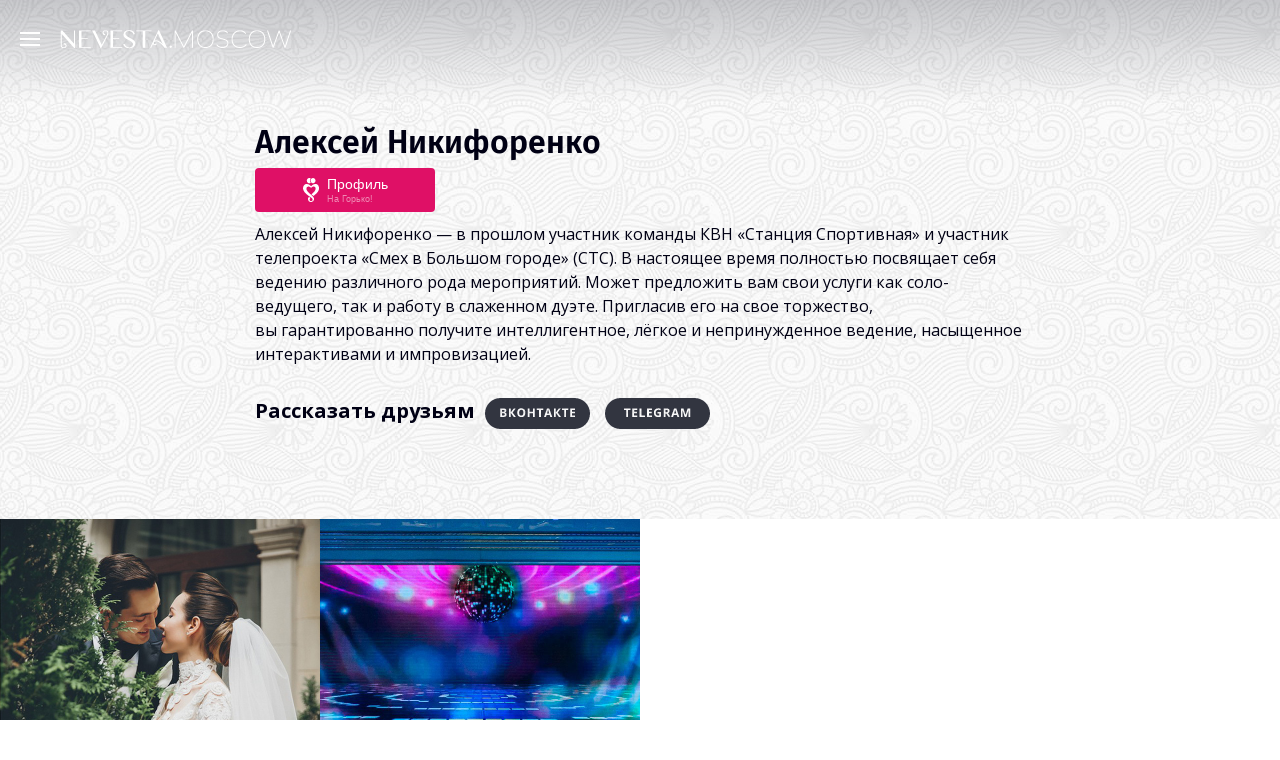

--- FILE ---
content_type: text/html; charset=UTF-8
request_url: https://nevesta.moscow/category/%D0%BC%D0%BE%D1%81%D0%BA%D0%B2%D0%B0/Aleksejj-Nikiforenko/
body_size: 9070
content:

<!DOCTYPE html>
<html lang="ru-RU">
<head>
	<META HTTP-EQUIV="Content-Type" CONTENT="text/html; CHARSET=UTF-8">
    <meta http-equiv="X-UA-Compatible" content="IE=edge">
    <meta name="viewport" content="width=device-width, user-scalable=no">
	<meta property="og:type" content="website" />
	<meta property="og:url" content="https://nevesta.moscow/category/%D0%BC%D0%BE%D1%81%D0%BA%D0%B2%D0%B0/Aleksejj-Nikiforenko/" />
    <meta property="og:title" content="Алексей Никифоренко  Карточки вендоров  " />
    <meta name="referrer" content="no-referrer-when-downgrade" />
	<meta name="p:domain_verify" content="0e59b273b9c331c3d43bda3e36a9c763"/>
    		<meta property="og:description" content="Свадебный ведущий Алексей Никифоренко — знакомство с вендором. Статьи, портфолио, контактные данные." />
		<meta property="og:image" content="https://nevesta.moscow/wp-content/uploads/2015/01/1E0A5371.jpg" />
	<meta property="vk:image" content="https://nevesta.moscow/wp-content/uploads/2015/01/1E0A5371.jpg" />
	<meta property="og:site_name" content="NEVESTA.MOSCOW" />
    <title>Алексей Никифоренко — свадебный ведущий в Москве</title>
	<meta name="description" content="Свадебный ведущий Алексей Никифоренко — знакомство с вендором. Статьи, портфолио, контактные данные." />		<link rel="icon" href="https://nevesta.moscow/wp-content/themes/wikwed/img/favicon.gif" sizes="16x16 32x32" type="image/gif"/>
	<link rel="apple-touch-icon" href="https://nevesta.moscow/wp-content/themes/wikwed/img/favicon.gif" />
	<link href='https://fonts.googleapis.com/css?family=Open+Sans:300italic,400italic,600italic,700italic,300,400,600,700|PT+Sans:regular,italic,bold,bolditalic&subset=latin,cyrillic-ext' rel='stylesheet' type='text/css'>
	<link rel="stylesheet" href="//code.cdn.mozilla.net/fonts/fira.css">
 	<link rel="stylesheet" href="https://nevesta.moscow/wp-content/themes/wikwed/css/css.min.css?1499077062">
	<script src="https://player.vimeo.com/api/player.js"></script>
	<script src="https://nevesta.moscow/wp-content/themes/wikwed/static-pages/js/common.js?1499077062"></script>
	<!-- test-1 -->
    <!--[if lt IE 9]>
    <script src="https://nevesta.moscow/wp-content/themes/wikwed/js/fallback/html5shiv.js"></script>
    <script src="https://nevesta.moscow/wp-content/themes/wikwed/js/fallback/respond.min.js"></script>
    <script src="https://nevesta.moscow/wp-content/themes/wikwed/js/fallback/es5-shim.min.js"></script>
    <![endif]-->
    <script src="https://nevesta.moscow/wp-content/themes/wikwed/static/js/libs/modernizr.js"></script>
		<script type="text/javascript">
		var ajaxurl = 'https://nevesta.moscow/wp-admin/admin-ajax.php';
	</script>
	<link rel='dns-prefetch' href='//s.w.org' />
<link rel="alternate" type="application/rss+xml" title="NEVESTA.MOSCOW &raquo; Лента элемента Алексей Никифоренко таксономии Карточка вендора" href="" />
		<script type="text/javascript">
			window._wpemojiSettings = {"baseUrl":"https:\/\/s.w.org\/images\/core\/emoji\/12.0.0-1\/72x72\/","ext":".png","svgUrl":"https:\/\/s.w.org\/images\/core\/emoji\/12.0.0-1\/svg\/","svgExt":".svg","source":{"concatemoji":"https:\/\/nevesta.moscow\/wp-includes\/js\/wp-emoji-release.min.js?ver=5.3.2"}};
			!function(e,a,t){var r,n,o,i,p=a.createElement("canvas"),s=p.getContext&&p.getContext("2d");function c(e,t){var a=String.fromCharCode;s.clearRect(0,0,p.width,p.height),s.fillText(a.apply(this,e),0,0);var r=p.toDataURL();return s.clearRect(0,0,p.width,p.height),s.fillText(a.apply(this,t),0,0),r===p.toDataURL()}function l(e){if(!s||!s.fillText)return!1;switch(s.textBaseline="top",s.font="600 32px Arial",e){case"flag":return!c([127987,65039,8205,9895,65039],[127987,65039,8203,9895,65039])&&(!c([55356,56826,55356,56819],[55356,56826,8203,55356,56819])&&!c([55356,57332,56128,56423,56128,56418,56128,56421,56128,56430,56128,56423,56128,56447],[55356,57332,8203,56128,56423,8203,56128,56418,8203,56128,56421,8203,56128,56430,8203,56128,56423,8203,56128,56447]));case"emoji":return!c([55357,56424,55356,57342,8205,55358,56605,8205,55357,56424,55356,57340],[55357,56424,55356,57342,8203,55358,56605,8203,55357,56424,55356,57340])}return!1}function d(e){var t=a.createElement("script");t.src=e,t.defer=t.type="text/javascript",a.getElementsByTagName("head")[0].appendChild(t)}for(i=Array("flag","emoji"),t.supports={everything:!0,everythingExceptFlag:!0},o=0;o<i.length;o++)t.supports[i[o]]=l(i[o]),t.supports.everything=t.supports.everything&&t.supports[i[o]],"flag"!==i[o]&&(t.supports.everythingExceptFlag=t.supports.everythingExceptFlag&&t.supports[i[o]]);t.supports.everythingExceptFlag=t.supports.everythingExceptFlag&&!t.supports.flag,t.DOMReady=!1,t.readyCallback=function(){t.DOMReady=!0},t.supports.everything||(n=function(){t.readyCallback()},a.addEventListener?(a.addEventListener("DOMContentLoaded",n,!1),e.addEventListener("load",n,!1)):(e.attachEvent("onload",n),a.attachEvent("onreadystatechange",function(){"complete"===a.readyState&&t.readyCallback()})),(r=t.source||{}).concatemoji?d(r.concatemoji):r.wpemoji&&r.twemoji&&(d(r.twemoji),d(r.wpemoji)))}(window,document,window._wpemojiSettings);
		</script>
		<style type="text/css">
img.wp-smiley,
img.emoji {
	display: inline !important;
	border: none !important;
	box-shadow: none !important;
	height: 1em !important;
	width: 1em !important;
	margin: 0 .07em !important;
	vertical-align: -0.1em !important;
	background: none !important;
	padding: 0 !important;
}
</style>
	<link rel='stylesheet' id='style_main-css'  href='https://nevesta.moscow/wp-content/plugins/wp-gif-player/style.css?ver=1570803162' type='text/css' media='all' />
<link rel='stylesheet' id='fcb-main-css-css'  href='https://nevesta.moscow/wp-content/plugins/formcraft-form-builder/assets/css/form.main.css?ver=1.0.7' type='text/css' media='all' />
<link rel='stylesheet' id='fcb-common-css-css'  href='https://nevesta.moscow/wp-content/plugins/formcraft-form-builder/assets/css/common-elements.css?ver=1.0.7' type='text/css' media='all' />
<link rel='stylesheet' id='fcb-fontello-css-css'  href='https://nevesta.moscow/wp-content/plugins/formcraft-form-builder/assets/fontello/css/fcb.css?ver=1.0.7' type='text/css' media='all' />
<link rel='stylesheet' id='fcb-fontello-animation-css-css'  href='https://nevesta.moscow/wp-content/plugins/formcraft-form-builder/assets/fontello/css/animation.css?ver=1.0.7' type='text/css' media='all' />
<link rel='stylesheet' id='animate-css'  href='https://nevesta.moscow/wp-content/plugins/wp-quiz/assets/frontend/css/animate.css?ver=3.6.0' type='text/css' media='all' />
<link rel='stylesheet' id='wp-quiz-css'  href='https://nevesta.moscow/wp-content/plugins/wp-quiz/assets/frontend/css/wp-quiz.css?ver=2.0.1' type='text/css' media='all' />
<script type='text/javascript' src='https://nevesta.moscow/wp-includes/js/jquery/jquery.js?ver=1.12.4-wp'></script>
<link rel='https://api.w.org/' href='https://nevesta.moscow/wp-json/' />
<link rel="EditURI" type="application/rsd+xml" title="RSD" href="https://nevesta.moscow/xmlrpc.php?rsd" />
<link rel="wlwmanifest" type="application/wlwmanifest+xml" href="https://nevesta.moscow/wp-includes/wlwmanifest.xml" /> 
<meta name="generator" content="WordPress 5.3.2" />
<meta property = "fb: pages" content = "585856468181115" /><link rel="icon" href="https://nevesta.moscow/wp-content/uploads/2019/10/favicon.gif" sizes="32x32" />
<link rel="icon" href="https://nevesta.moscow/wp-content/uploads/2019/10/favicon.gif" sizes="192x192" />
<link rel="apple-touch-icon-precomposed" href="https://nevesta.moscow/wp-content/uploads/2019/10/favicon.gif" />
<meta name="msapplication-TileImage" content="https://nevesta.moscow/wp-content/uploads/2019/10/favicon.gif" />
</head>
<body class="archive tax-vendor_card term-Aleksejj-Nikiforenko term-54544">
<div class="b-page">
    <header class="b-header b-header--index">
        <div class="nav_container">
	        <div class="b-header-menu-link">
		        <button class="c-hamburger c-hamburger--htx">
			        <span>toggle menu</span>
		        </button>
	        </div>
	        <div class="back-to-mobile-menu"><img src="/wp-content/themes/wikwed/img/arrow-back.svg" alt=""/><span>в меню</span></div>
	        <div class="b-header__logo">
		        <a class="icon-logo" href="https://nevesta.moscow/"></a>
	        </div>
	        <!-- /.navigation -->
        </div>
    </header>
	<!-- main menu -->
<div class="b-header__nav-container clearfix">
	<nav class="b-header__nav">
		<ul class="main-menu">
											<li id="menu__item-48" class="menu__item menu__item-type-taxonomy menu__item-object-category menu__item-48">
											<ul class="sub-menu-main">
																															
																											
									<li><a class="" href="https://nevesta.moscow/category/PRO-%d0%bf%d1%80%d0%be%d1%84%d0%b5%d1%81%d1%81%d0%b8%d0%be%d0%bd%d0%b0%d0%bb%d0%be%d0%b2/">PRO профессионалов</a></li>
																
																															
																											
									<li><a class="" href="https://nevesta.moscow/category/%d0%9f%d0%be%d0%b4%d0%b3%d0%be%d1%82%d0%be%d0%b2%d0%ba%d0%b0-%d0%ba-%d1%81%d0%b2%d0%b0%d0%b4%d1%8c%d0%b1%d0%b5/">Подготовка к свадьбе</a></li>
																
																															
																											
									<li><a class="" href="https://nevesta.moscow/category/Image/">Образ и стиль</a></li>
																
																															
																											
									<li><a class="" href="https://nevesta.moscow/category/%d0%a0%d0%b5%d0%b0%d0%bb%d1%8c%d0%bd%d1%8b%d0%b5-%d1%81%d0%b2%d0%b0%d0%b4%d1%8c%d0%b1%d1%8b/">Реальные свадьбы</a></li>
																
																															
																											
									<li><a class="" href="https://nevesta.moscow/category/map/">Точка на карте</a></li>
																
																															
																															
																															
																															
													</ul>
									</li>
						<li id="menu__item-vendor_cards_archive" class="menu__item menu__item-type-taxonomy menu__item-object-category current-menu__item menu__item-vendor_cards_archive">
								<a class="menu__link sm-open"  href="https://nevesta.moscow/category/москва/"><span>★ Профессионалы Москвы</span>
					<i class="menu__link-arrow"></i>
				</a>

				<ul class="sub-menu-main sub-menu-main_top50" style="display: block;">
					<li><a class="_active" href="https://nevesta.moscow/top50/">TOP 50</a></li>
				</ul>

									<ul class="sub-menu-main sub-menu-main_top_10" style="display: block;">
													<li><a class="" href="https://nevesta.moscow/specialization/agency/">Свадебные агентства</a></li>
													<li><a class="" href="https://nevesta.moscow/specialization/master/">Ведущие</a></li>
													<li><a class="" href="https://nevesta.moscow/specialization/photographer/">Фотографы</a></li>
													<li><a class="" href="https://nevesta.moscow/specialization/videographer/">Видеографы</a></li>
													<li><a class="" href="https://nevesta.moscow/specialization/banquet/">Банкетные площадки</a></li>
													<li><a class="" href="https://nevesta.moscow/specialization/Show/">Шоу-программа</a></li>
													<li><a class="" href="https://nevesta.moscow/specialization/decor/">Студии декора</a></li>
													<li><a class="" href="https://nevesta.moscow/specialization/salon/">Свадебные салоны</a></li>
													<li><a class="" href="https://nevesta.moscow/specialization/stilist/">Стилисты</a></li>
													<li><a class="" href="https://nevesta.moscow/specialization/%d0%ae%d0%b2%d0%b5%d0%bb%d0%b8%d1%80%d0%bd%d1%8b%d0%b5-%d0%b8%d0%b7%d0%b4%d0%b5%d0%bb%d0%b8%d1%8f/">Ювелирные изделия</a></li>
													<li><a class="" href="https://nevesta.moscow/specialization/confectioner/">Кондитеры</a></li>
													<li><a class="" href="https://nevesta.moscow/specialization/Wedding-printing/">Свадебная полиграфия</a></li>
													<li><a class="" href="https://nevesta.moscow/specialization/Catering/">Кейтеринг</a></li>
											</ul>
							</li>
											<li id="menu__item-664" class="menu__item menu__item-type-taxonomy menu__item-object-category menu__item-664">
					<a class="menu__link  sm-open _specprojects" href="/category/specialprojects/"><svg width="18" height="14" viewBox="0 0 18 14" fill="none" xmlns="http://www.w3.org/2000/svg">
<path d="M2.94393 0.948543L4.8785 5.55085H0L2.94393 0.948543ZM11.8598 6.30532L9 13.2465L6.14019 6.30532H11.8598ZM6.2243 5.55085L9.08411 0.873096L11.8598 5.55085H6.2243ZM9.75701 0.42041H14.3832L12.3645 4.87182L9.75701 0.42041ZM5.5514 5.02271L3.61682 0.42041H8.3271L5.5514 5.02271ZM5.21495 6.30532L7.99065 12.9447L0.336449 6.30532H5.21495ZM12.785 6.30532H17.6635L10.0093 12.8693L12.785 6.30532ZM13.0374 5.55085L15.0561 0.948543L18 5.55085H13.0374Z" fill="#FCDD76"/>
</svg><span> Спецпроекты</span>
						<i class="menu__link-arrow"></i>
					</a>
											<ul class="sub-menu-main" style="display: block;">
																															
																											
									<li><a class="" href="https://nevesta.moscow/category/wedding_in_spb/">Свадьба в Питере</a></li>
																
													</ul>
									</li>
					</ul>
			<div class="soc-networks clearfix">
			<ul class="soc-networks__wrap">
				<!-- <li><a class="soc-networks__insta" href="https://instagram.com/nevesta.moscow/" target="_blank"><img src="/wp-content/themes/wikwed/img/insta.svg" alt=""/></a></li> -->
				<!-- <li><a class="soc-networks__fb" href="https://www.facebook.com/nevesta.moscow" target="_blank"><img src="/wp-content/themes/wikwed/img/fb.svg" alt=""/></a></li> -->
					<li><a class="soc-networks__vk" href="https://vk.com/nevesta.moscow" target="_blank"><img src="/wp-content/themes/wikwed/img/vk.svg" alt=""/></a></li>
									
			</ul>
		</div>
		<a class="about-project" href="#">О проекте</a>
	</nav>
	<div class="b-header__menu-info">
			<noindex><script type="text/javascript" src="/wp-content/themes/wikwed/js/site_info.js"></script></noindex>	
			<div class="menu-copyright__callback">
				<p>Реклама в проекте:</p>
				<svg width="13" height="10" viewBox="0 0 13 10" fill="none" xmlns="http://www.w3.org/2000/svg">
<path fill-rule="evenodd" clip-rule="evenodd" d="M1.56236 0.45459H10.9374C11.5538 0.45459 12.0534 0.963357 12.0534 1.59095V8.40913C12.0534 9.03673 11.5538 9.5455 10.9374 9.5455H1.56236C0.945971 9.5455 0.446289 9.03673 0.446289 8.40913V1.59095C0.446289 0.963357 0.945971 0.45459 1.56236 0.45459ZM2.54235 1.88049C2.32586 1.70905 2.01139 1.74557 1.83996 1.96205C1.66852 2.17853 1.70504 2.493 1.92152 2.66444L5.93938 5.84625C6.12126 5.99029 6.37832 5.99029 6.5602 5.84625L10.5781 2.66444C10.7945 2.493 10.8311 2.17853 10.6596 1.96205C10.4882 1.74557 10.1737 1.70905 9.95724 1.88049L6.24979 4.81648L2.54235 1.88049Z" fill="white"/>
</svg> <a href="mailto:hello@nevesta.moscow">hello@nevesta.moscow</a>
&nbsp;&nbsp;&nbsp;
<!--svg width="14" height="14" viewBox="0 0 14 14" fill="none" xmlns="http://www.w3.org/2000/svg">
<path opacity="0.3" d="M13.2587 10.2797V12.2797C13.2595 12.4654 13.2215 12.6492 13.1471 12.8193C13.0727 12.9894 12.9636 13.1421 12.8268 13.2676C12.69 13.3932 12.5285 13.4887 12.3526 13.5482C12.1767 13.6077 11.9903 13.6298 11.8054 13.6131C9.75397 13.3902 7.78341 12.6892 6.05208 11.5664C4.4413 10.5428 3.07564 9.17719 2.05208 7.56641C0.925397 5.82721 0.22424 3.84707 0.00541114 1.78641C-0.0112485 1.60205 0.0106611 1.41625 0.0697447 1.24082C0.128828 1.0654 0.223792 0.904199 0.348588 0.767487C0.473385 0.630774 0.625281 0.521545 0.794605 0.446754C0.963929 0.371962 1.14697 0.333247 1.33208 0.333072H3.33208C3.65562 0.329888 3.96927 0.444458 4.21459 0.655428C4.4599 0.866397 4.62013 1.15937 4.66541 1.47974C4.74983 2.11978 4.90638 2.74822 5.13208 3.35307C5.22177 3.59169 5.24119 3.85102 5.18802 4.10033C5.13485 4.34964 5.01132 4.57848 4.83208 4.75974L3.98541 5.60641C4.93445 7.27544 6.31638 8.65737 7.98541 9.60641L8.83208 8.75974C9.01334 8.5805 9.24218 8.45697 9.49149 8.4038C9.7408 8.35063 10.0001 8.37004 10.2387 8.45974C10.8436 8.68544 11.472 8.84199 12.1121 8.92641C12.4359 8.97209 12.7317 9.13521 12.9431 9.38474C13.1545 9.63426 13.2669 9.95279 13.2587 10.2797Z" fill="white"/>
</svg> <a href="tel:+74956676576">+7 (495) 667 65 76</a-->
			</div>
		<div class="menu-copyright">
			<div class="menu-copyright__container clearfix">
			<a class="soc-networks__gorko" href="//gorko.ru/" target="_blank"><span>Проект <i>Горько!</i></span></a>
				<p class="menu-copyright-text">
					&copy;&nbsp;2015&nbsp;-&nbsp;2026. Любое копирование и распространение материалов разрешается только с разрешения владельца журнала.
				</p>
				<div class="menu-copyright-icon"><img src="/wp-content/themes/wikwed/img/adult.svg" alt=""/></div>
			</div>
		</div>
	</div>
	<div class="b-header__menu-info-mobile">
		<h2 class="menu-info-title">О проекте NEVESTA.MOSCOW</h2>
		<p class="menu-info-text">
			Онлайн-журнал NEVESTA.MOSCOW — это полезные советы для невест, мнения профессионалов, самые яркие свадебные проекты и звёздные интервью. Мы рассказываем о последних тенденциях мировой свадебной индустрии и вдохновляем на создание продуманного и красивого торжества.
		</p>
		<div class="menu-copyright__callback">
				<p>Реклама в проекте:</p>
				<svg width="13" height="10" viewBox="0 0 13 10" fill="none" xmlns="http://www.w3.org/2000/svg">
<path fill-rule="evenodd" clip-rule="evenodd" d="M1.56236 0.45459H10.9374C11.5538 0.45459 12.0534 0.963357 12.0534 1.59095V8.40913C12.0534 9.03673 11.5538 9.5455 10.9374 9.5455H1.56236C0.945971 9.5455 0.446289 9.03673 0.446289 8.40913V1.59095C0.446289 0.963357 0.945971 0.45459 1.56236 0.45459ZM2.54235 1.88049C2.32586 1.70905 2.01139 1.74557 1.83996 1.96205C1.66852 2.17853 1.70504 2.493 1.92152 2.66444L5.93938 5.84625C6.12126 5.99029 6.37832 5.99029 6.5602 5.84625L10.5781 2.66444C10.7945 2.493 10.8311 2.17853 10.6596 1.96205C10.4882 1.74557 10.1737 1.70905 9.95724 1.88049L6.24979 4.81648L2.54235 1.88049Z" fill="white"/>
</svg> <a href="mailto:hello@nevesta.moscow">hello@nevesta.moscow</a>
<br>
<!--svg width="14" height="14" viewBox="0 0 14 14" fill="none" xmlns="http://www.w3.org/2000/svg">
<path opacity="1" d="M13.2587 10.2797V12.2797C13.2595 12.4654 13.2215 12.6492 13.1471 12.8193C13.0727 12.9894 12.9636 13.1421 12.8268 13.2676C12.69 13.3932 12.5285 13.4887 12.3526 13.5482C12.1767 13.6077 11.9903 13.6298 11.8054 13.6131C9.75397 13.3902 7.78341 12.6892 6.05208 11.5664C4.4413 10.5428 3.07564 9.17719 2.05208 7.56641C0.925397 5.82721 0.22424 3.84707 0.00541114 1.78641C-0.0112485 1.60205 0.0106611 1.41625 0.0697447 1.24082C0.128828 1.0654 0.223792 0.904199 0.348588 0.767487C0.473385 0.630774 0.625281 0.521545 0.794605 0.446754C0.963929 0.371962 1.14697 0.333247 1.33208 0.333072H3.33208C3.65562 0.329888 3.96927 0.444458 4.21459 0.655428C4.4599 0.866397 4.62013 1.15937 4.66541 1.47974C4.74983 2.11978 4.90638 2.74822 5.13208 3.35307C5.22177 3.59169 5.24119 3.85102 5.18802 4.10033C5.13485 4.34964 5.01132 4.57848 4.83208 4.75974L3.98541 5.60641C4.93445 7.27544 6.31638 8.65737 7.98541 9.60641L8.83208 8.75974C9.01334 8.5805 9.24218 8.45697 9.49149 8.4038C9.7408 8.35063 10.0001 8.37004 10.2387 8.45974C10.8436 8.68544 11.472 8.84199 12.1121 8.92641C12.4359 8.97209 12.7317 9.13521 12.9431 9.38474C13.1545 9.63426 13.2669 9.95279 13.2587 10.2797Z" fill="white"/>
</svg> <a href="tel:+74956676576">+7 (495) 667 65 76</a-->
			</div>
		<div class="soc-networks clearfix">
			<a class="soc-networks__gorko" href="//gorko.ru/" target="_blank"><span>Проект <i>Горько!</i></span></a>
			<ul class="soc-networks__wrap">
				<!-- <li><a class="soc-networks__insta" href="https://instagram.com/nevesta.moscow/" target="_blank"><img src="/wp-content/themes/wikwed/img/insta.svg" alt=""/></a></li> -->
				<!-- <li><a class="soc-networks__fb" href="https://www.facebook.com/nevesta.moscow" target="_blank"><img src="/wp-content/themes/wikwed/img/fb.svg" alt=""/></a></li> -->
				<li><a class="soc-networks__vk" href="https://vk.com/nevesta.moscow" target="_blank"><img src="/wp-content/themes/wikwed/img/vk.svg" alt=""/></a></li>
					<!-- <li><a class="soc-networks__vimeo" href="https://vimeo.com/nevestamoscow" target="_blank"><img src="/wp-content/themes/wikwed/img/vimeo.svg" alt=""/></a></li> -->
					
			</ul>
		</div>
		<div class="menu-copyright">
			<div class="menu-copyright__container clearfix">
				<p class="menu-copyright-text">
					&copy;&nbsp;2015&nbsp;-&nbsp;2026. Любое копирование и распространение материалов разрешается только с разрешения владельца журнала.
				</p>
				<div class="menu-copyright-icon"><img src="/wp-content/themes/wikwed/img/adult.svg" alt=""/></div>
			</div>
		</div>
	</div>
</div>
<!-- /main menu -->	<div class="category__title">
		<div class="category__description">

		    <h1>Алексей Никифоренко</h1>

			<div class="category__address">
							</div>

			<div class="category_vendors_link">
				<a class="vendor-modal__gorko-link category" target="_blank" href="//msk.gorko.ru/%D1%82%D0%B0%D0%BC%D0%B0%D0%B4%D0%B0/1387743/">
					<i>
						Профиль																					<span>На Горько!</span>
																		</i>
				</a>

				<div style="display: none;"></div>

											</div>

			
			<p>
				Алексей Никифоренко — в прошлом участник команды КВН «Станция Спортивная» и участник телепроекта «Смех в Большом городе» (СТС). В настоящее время полностью посвящает себя ведению различного рода мероприятий. Может предложить вам свои услуги как соло-ведущего, так и работу в слаженном дуэте. Пригласив его на свое торжество, вы гарантированно получите интеллигентное, лёгкое и непринужденное ведение, насыщенное интерактивами и импровизацией.			</p>

			<div class="share block"> 
	<div class="container_12">
		
		<h2>Рассказать друзьям</h2>
		<ul class="list -inline share__list">
			<!-- <li class="list__item"><a data-href="https://www.facebook.com/sharer/sharer.php?u=&p[title]=" class="share-button -facebook no-counter"></a></li> -->
			<li class="list__item"><a data-href="https://vk.com/share.php?url=https%3A%2F%2Fnevesta.moscow%2FGeometriya-lyubvi-Svadba-Romana-iRity%2F&title=%D0%93%D0%B5%D0%BE%D0%BC%D0%B5%D1%82%D1%80%D0%B8%D1%8F+%D0%BB%D1%8E%D0%B1%D0%B2%D0%B8.+%D0%A1%D0%B2%D0%B0%D0%B4%D1%8C%D0%B1%D0%B0+%D0%A0%D0%BE%D0%BC%D0%B0%D0%BD%D0%B0+%D0%B8%C2%A0%D0%A0%D0%B8%D1%82%D1%8B" class="share-button -vkontakte no-counter"></a></li>
			<li class="list__item" ><a class="share-button -telegram" data-href="tg://msg_url?url=https%3A%2F%2Fnevesta.moscow%2FGeometriya-lyubvi-Svadba-Romana-iRity%2F&text=%D0%93%D0%B5%D0%BE%D0%BC%D0%B5%D1%82%D1%80%D0%B8%D1%8F+%D0%BB%D1%8E%D0%B1%D0%B2%D0%B8.+%D0%A1%D0%B2%D0%B0%D0%B4%D1%8C%D0%B1%D0%B0+%D0%A0%D0%BE%D0%BC%D0%B0%D0%BD%D0%B0+%D0%B8%C2%A0%D0%A0%D0%B8%D1%82%D1%8B"></a></li>
		</ul>	
	</div>
</div>		</div>
	</div>


	<div class="b-articles tag test" data-articles="true" id="b-articles" data-count="2">

	
			<a href="https://nevesta.moscow/Geometriya-lyubvi-Svadba-Romana-iRity/" class="b-articles__item">
				<div class="item__tmb">
					<img src="https://nevesta.moscow/wp-content/uploads/2015/01/001-luchshiy-svadebniy-fotograf-aleksandr-derkach-shantipictures-derkachphoto-mywed-wedding-svadebniyfotograf-16654.jpg" alt=""/>
									</div>
				<div class="item__text">
					<div class="item__tag">
						Свадьба					</div>

					<h2 class="item__title">Геометрия любви. Свадьба Романа и Риты</h2>
				</div>
			</a>
		
			<a href="https://nevesta.moscow/My-nachinali-s-KVN-TOP15-veselykh-i-nakhodchivykh-vedushhikh/" class="b-articles__item">
				<div class="item__tmb">
					<img src="https://nevesta.moscow/wp-content/uploads/2016/11/lNmzhjbMWAE.jpg" alt=""/>
									</div>
				<div class="item__text">
					<div class="item__tag">
						Точка фокуса					</div>

					<h2 class="item__title">Мы начинали с КВН: TOP15 веселых и находчивых ведущих</h2>
				</div>
			</a>
		</div>

</div><!-- /.b-page -->
<script src="https://ajax.googleapis.com/ajax/libs/jquery/1.11.2/jquery.min.js"></script>
<script src="https://ajax.googleapis.com/ajax/libs/jqueryui/1.11.4/jquery-ui.min.js"></script>
<script src="https://nevesta.moscow/wp-content/themes/wikwed/js/imagesloaded.pkgd.min.js"></script>
<script src="https://nevesta.moscow/wp-content/themes/wikwed/js/masonry.pkgd.min.js"></script>
<script>
	$('.b-articles__item._placeholder .item__tmb img[width][height]').each(function () {
		var img = $(this),
			tmb = img.closest('.item__tmb');
		tmb.css('padding-top', img.attr('height') / img.attr('width') * 100 + '%');
		if (img.attr('data-src')) img[0].src = img.data('src');
		img.imagesLoaded(function() {
			tmb.css('padding-top', 0).closest('._placeholder').removeClass('_placeholder');
		});
	});
	$('[data-articles]').masonry({
		itemSelector: '.b-articles__item',
		horizontalOrder: true,
		isResizable: true,
	}).masonry('layout');
</script>
<script src="https://nevesta.moscow/wp-content/themes/wikwed/js/js.minified.js?1499077062"></script>
<script type='text/javascript' src='https://nevesta.moscow/wp-content/plugins/wp-gif-player/js/play_gif.js?ver=1570803238'></script>
<script type='text/javascript' src='https://nevesta.moscow/wp-content/plugins/wp-gif-player/inc/spin.js?ver=1.0'></script>
<script type='text/javascript' src='https://nevesta.moscow/wp-content/plugins/wp-gif-player/inc/jquery.spin.js?ver=1.0'></script>
<script type='text/javascript' src='https://nevesta.moscow/wp-content/plugins/lazy-load/js/jquery.sonar.min.js?ver=0.6.1'></script>
<script type='text/javascript' src='https://nevesta.moscow/wp-content/plugins/lazy-load/js/lazy-load.js?ver=0.6.1'></script>
<script type='text/javascript' src='https://nevesta.moscow/wp-includes/js/wp-embed.min.js?ver=5.3.2'></script>
<!-- Yandex.Metrika counter --> <script type="text/javascript" > (function(m,e,t,r,i,k,a){m[i]=m[i]||function(){(m[i].a=m[i].a||[]).push(arguments)}; m[i].l=1*new Date();k=e.createElement(t),a=e.getElementsByTagName(t)[0],k.async=1,k.src=r,a.parentNode.insertBefore(k,a)}) (window, document, "script", "https://mc.yandex.ru/metrika/tag.js", "ym"); ym(30233659, "init", { clickmap:true, trackLinks:true, accurateTrackBounce:true, webvisor:true }); </script> <noscript><div><img src="https://mc.yandex.ru/watch/30233659" style="position:absolute; left:-9999px;" alt="" /></div></noscript> <!-- /Yandex.Metrika counter -->
<!-- Google Analytics -->
<script>
 (function(i,s,o,g,r,a,m){i['GoogleAnalyticsObject']=r;i[r]=i[r]||function(){
 (i[r].q=i[r].q||[]).push(arguments)},i[r].l=1*new Date();a=s.createElement(o),
 m=s.getElementsByTagName(o)[0];a.async=1;a.src=g;m.parentNode.insertBefore(a,m)
 })(window,document,'script','//www.google-analytics.com/analytics.js','ga');
 ga('create', 'UA-63861614-1', 'auto');
 ga('send', 'pageview');
</script>
<!-- /Google Analytics -->
<!-- Facebook Pixel Code -->
<script>
	!function(f,b,e,v,n,t,s){if(f.fbq)return;n=f.fbq=function(){n.callMethod?
		n.callMethod.apply(n,arguments):n.queue.push(arguments)};if(!f._fbq)f._fbq=n;
		n.push=n;n.loaded=!0;n.version='2.0';n.queue=[];t=b.createElement(e);t.async=!0;
		t.src=v;s=b.getElementsByTagName(e)[0];s.parentNode.insertBefore(t,s)}(window,
		document,'script','https://connect.facebook.net/en_US/fbevents.js');
	fbq('init', '740418249420691');
	fbq('track', "PageView");</script>
<noscript><img height="1" width="1" style="display:none"
               src="https://www.facebook.com/tr?id=740418249420691&ev=PageView&noscript=1"
		/></noscript>
<!-- End Facebook Pixel Code -->
</body>
</html>

--- FILE ---
content_type: text/css
request_url: https://nevesta.moscow/wp-content/plugins/wp-gif-player/style.css?ver=1570803162
body_size: 465
content:
.gif_wrap .play_gif{visibility:hidden;position:absolute;top:50%;left:50%;height:3.5em;width:3.5em;text-align:center;overflow:hidden;background:#222;line-height:3.2em;font-size:1.5em;text-transform:uppercase;color:#fff;font-weight:bold;border-radius:3em;opacity:.9;border:5px solid #fff;margin-left:-1.75em;margin-top:-1.75em;}
.play_gif:after{content:'';display:inline-block;position:absolute;top:50%;transform:translateY(-50%);left:1.25em;}
.gif_wrap{position:relative;margin:0 0 25px 0;}
.gif_link_wrap{position:absolute;z-index:900;height:100%;width:100%;}
.gif_spinner{z-index:-1;position:relative;}
.gif_spinner{z-index:3 !important;}
img._showing{height:auto;width:100%;max-width:100%;}
img._hidden{visibility:hidden;}
@media (max-width:767px){.gif_wrap .play_gif{top:50%;height:2.6em;width:2.6em;line-height:2.3em;font-size:1.2em;margin-left:-1.3em;margin-top:-1.3em;border:4px solid #fff;}
}
.wpgp-width100{max-width:100px;}
span.play_gif.wpgp-width100, span.play_gif.wpgp-width150, span.play_gif.wpgp-width200{line-height:2.3em;font-size:1.2em;height:2.6em;margin-top:-1.3em;width:2.6em;margin-left:-1.3em;border:4px solid #fff;}
.wpgp-width150{max-width:150px;}
.wpgp-width200{max-width:200px;}
.wpgp-width250{max-width:250px;}
.wpgp-width300{max-width:300px;}
.wpgp-width350{max-width:350px;}
.wpgp-width400{max-width:400px;}
.wpgp-width450{max-width:450px;}
.wpgp-width500{max-width:500px;}
.wpgp-width550{max-width:550px;}
.wpgp-width600{max-width:600px;}

--- FILE ---
content_type: text/css
request_url: https://nevesta.moscow/wp-content/plugins/formcraft-form-builder/assets/css/form.main.css?ver=1.0.7
body_size: 7458
content:
@-webkit-keyframes slideUp{from{opacity:1;-webkit-transform:translate3d(0,0,0)}to{opacity:0;-webkit-transform:translate3d(0,-10px,0)}}@keyframes slideUp{from{opacity:1;-webkit-transform:translate3d(0,0,0);transform:translate3d(0,0,0)}to{opacity:0;-webkit-transform:translate3d(0,-10px,0);transform:translate3d(0,-10px,0)}}@-webkit-keyframes fadeOut{0%{opacity:1;-webkit-transform:translate3d(0,0,0) scale(1)}100%{opacity:0;-webkit-transform:translate3d(50px,0,0) scale(0.98)}}@keyframes fadeOut{0%{opacity:1;-webkit-transform:translate3d(0,0,0) scale(1)}100%{opacity:0;-webkit-transform:translate3d(50px,0,0) scale(0.98)}}body.folded.wp-admin .fcbmodal-backdrop,body.folded.wp-admin .fcbmodal{left:36px}body.wp-admin .fcbmodal-backdrop,body.wp-admin .fcbmodal{left:160px}.ui-datepicker{display:none}.ie9 #upgrade_modal ol li h2{margin:0;font-size:15px;position:relative;z-index:101;font-weight:bold;color:#666}#upgrade_modal ol{counter-reset:my-badass-counter;margin-left:42px;color:#666}#upgrade_modal ol li{position:relative;list-style:none;margin-bottom:28px}#upgrade_modal ol li:last-child{margin-bottom:0}#upgrade_modal ol li a{color:#4d8eef;text-transform:uppercase;text-decoration:none;font-weight:600;letter-spacing:.4px;font-size:11px}#upgrade_modal ol li a:hover{color:#2d79ec}#upgrade_modal ol li p{margin-top:5px;margin-bottom:5px;position:relative;z-index:101}#upgrade_modal ol li:before{position:absolute;z-index:100;font-size:15px;text-align:center;left:-40px;top:0;border-radius:100px;background-color:#639ef6;color:white;font-weight:bold;width:30px;height:30px;line-height:29px;padding-bottom:1px;content:counter(my-badass-counter);counter-increment:my-badass-counter}#form_options_modal .fcbmodal-body{padding:2px 20px}#form_options_modal .fcbmodal-body>div>div>div{margin:18px 0;min-height:38px}#form_options_modal .fcbmodal-body>div>div>div span.option-label{display:inline-block;width:140px;line-height:38px}#form_options_modal .fcbmodal-body input[type='text']{padding:7px 11px;margin-right:6px}#form_options_modal .fcbmodal-body input[type='radio'],#form_options_modal .fcbmodal-body input[type='checkbox']{position:relative;top:1px}#form_options_modal .fcbmodal-body .wp-picker-container .wp-picker-input-wrap input{height:22px;width:75px;padding:0 8px;line-height:22px}#form_options_modal .fcbmodal-body h2{color:#48e;font-size:13px;font-weight:bold;margin:0;left:20px;top:-10px;position:absolute;background-color:white}#form_options_modal .fcbmodal-body .button{vertical-align:middle}#form_options_modal .fcbmodal-body .group{position:relative;padding:20px;padding-bottom:10px;margin-top:30px;border:1px solid #ddd;border-radius:2px}#form_options_modal .fcbmodal-body .group>div{margin-bottom:10px}#form_options_modal .fcbmodal-body .group span.option-label{width:120px}#form_options_modal .fcbmodal-body .group p{margin:0;color:#777;vertical-align:top;max-width:60%;margin-left:8px;display:inline-block;font-size:13px}#form_options_modal .fcbmodal-body .tooltip-cover{display:inline-block;text-align:center;font-size:11px;line-height:18px;background-color:#659def;border-radius:100px}#form_options_modal .fcbmodal-body .tooltip-cover .tooltip-icon{display:block;line-height:18px;width:18px;color:white;text-align:center}#form_options_modal .fcbmodal-body .tooltip-cover .tooltip{min-width:200px;text-align:left}#form_options_modal .fcbmodal-header{background:#eee;padding-bottom:0;color:#999}#form_options_modal .nav-tabs{font-size:13px;color:#999;letter-spacing:-4px;position:relative;padding-top:12px}#form_options_modal .nav-tabs>span{cursor:pointer;display:inline-block;letter-spacing:0;font-weight:bold;padding:6px 24px;position:relative;border-radius:2px 2px 0 0;bottom:-1px;border:1px solid transparent;border-bottom:0}#form_options_modal .nav-tabs>span:hover{color:#888}#form_options_modal .nav-tabs>span.active{color:#666;border-color:#ddd;background:white}.formcraft-css{position:relative}.formcraft-css .form-preview{position:fixed;top:10px;left:10px;padding:9px 14px 8px 14px;color:#555;border-radius:2px;background-color:#fff;box-shadow:0 1px 2px #aaa}.formcraft-css.align-left .fcb_form{margin-left:0}.formcraft-css.align-right .fcb_form{margin-right:0}.formcraft-css .wp-picker-container{position:relative}.formcraft-css .wp-picker-container .wp-color-picker{padding:2px}.formcraft-css .wp-picker-container .wp-picker-holder{position:absolute;top:23px;z-index:101}.formcraft-css .wp-picker-container .wp-picker-holder .iris-picker{-webkit-animation:slideDown .3s ease-out;animation:slideDown .3s ease-out}.formcraft-css .wp-picker-container .wp-picker-input-wrap input{-webkit-animation:slideRight .3s ease-out;animation:slideRight .3s ease-out}.formcraft-css .wp-picker-container .wp-color-result{margin-bottom:0}.formcraft-css .wp-picker-container .wp-color-result:after{box-shadow:none;height:20px;line-height:20px}.formcraft-css .wp-picker-container .wp-picker-clear{height:22px;line-height:20px}.formcraft-css .promo-head{position:fixed;top:40px;right:8px}.formcraft-css .options-head{position:fixed;z-index:999;top:40px;margin-left:-10px;height:38px;letter-spacing:-4px}.formcraft-css .options-head>div{display:inline-block;white-space:nowrap;height:38px}.formcraft-css .options-head>div>div,.formcraft-css .options-head>div>a{display:inline-block;letter-spacing:0;vertical-align:top}.formcraft-css .options-head>div>div>button,.formcraft-css .options-head>div>a>button,.formcraft-css .options-head>div>div .add_fields>button,.formcraft-css .options-head>div>a .add_fields>button,.formcraft-css .options-head>div>div.button,.formcraft-css .options-head>div>a.button{margin:0;border-radius:0;border:0;border-left:1px solid #3c69ab}.formcraft-css .options-head>div>div.button,.formcraft-css .options-head>div>a.button{border-radius:3px 0 0 3px;border-left:0}.formcraft-css .options-head>div>div:last-child .button{border-radius:0 3px 3px 0}.formcraft-css .options-head #form_save_button .fcb-spinner{display:none;padding:1px;margin:0 auto}.formcraft-css .options-head #form_save_button .fcb-spinner>div{background-color:white}.formcraft-css .options-head #form_save_button.saving .fcb-spinner{display:block}.formcraft-css .options-head #form_save_button.saving .one{display:none}.formcraft-css .add_fields{width:125px;display:inline-block}.formcraft-css .add_fields>div{-webkit-animation:slideDown .2s;animation:slideDown .2s}.formcraft-css .add_fields>div.ng-hide{-webkit-animation:slideUp .2s;animation:slideUp .2s}.formcraft-css .add_fields>div{margin-top:14px;position:relative}.formcraft-css .add_fields>div:before{content:'';width:0;height:0;border-left:6px solid transparent;border-right:6px solid transparent;border-bottom:6px solid #bbb;position:absolute;left:50%;margin-left:-3px;margin-top:1px;top:-6px;z-index:101}.formcraft-css .add_fields>div:after{content:'';width:0;height:0;border-left:6px solid transparent;border-right:6px solid transparent;border-bottom:6px solid #f6f6f6;position:absolute;left:50%;margin-left:-3px;top:-6px;margin-top:2px;z-index:102}.formcraft-css .add_fields>div .button{border-radius:0;margin-top:-1px;text-align:center}.formcraft-css .add_fields>div .button:first-child{border-radius:2px 2px 0 0}.formcraft-css .add_fields>div .button:last-child{border-radius:0 0 2px 2px}.formcraft-css .add_fields .icon-angle-up{display:none}.formcraft-css .add_fields .icon-true .icon-angle-up{display:inline-block}.formcraft-css .add_fields .icon-true .icon-angle-down{display:none}.formcraft-css .add_fields>div .button{font-size:11px}.formcraft-css .add_fields>div.state-true{display:block}.formcraft-css .add_fields>div.state-true>.button{cursor:move}.formcraft-css .add_fields .button{display:block;width:100%;margin-bottom:0}.formcraft-css .form-cover-builder{padding-top:120px;padding-bottom:120px;min-height:610px}.formcraft-css .form-cover-builder .fcb_form{box-shadow:0 1px 2px #bbb;-moz-box-shadow:0 1px 2px #bbb}.formcraft-css .form-cover-builder .fcb_form .form-element{opacity:.65;transition:none;-webkit-transition:none;cursor:pointer;}.formcraft-css .form-cover-builder .fcb_form .form-element .options-panel{display:none;cursor:move;cursor:-webkit-grab}.formcraft-css .form-cover-builder .fcb_form .form-element:hover .options-panel{display:block}.formcraft-css .form-cover-builder .fcb_form .form-element:hover{border:1px dashed #aaa;border-radius:2px;opacity:1}.formcraft-css .form-cover-builder .fcb_form .form-element.options-true{opacity:1}.formcraft-css .form-cover-builder .required_field{display:none}.formcraft-css .form-cover-builder .fcb-spinner-form{display:none}.formcraft-css .form-cover-builder .form_width_change{border:1px solid #bbb;border-bottom:0;height:18px;text-align:center;margin:0 auto 10px auto;position:relative}.formcraft-css .form-cover-builder .form_width_change .icon-help{z-index:102;position:absolute;left:50%;margin-left:32px;color:#999;top:-9px;border-radius:100px;font-size:10px}.formcraft-css .form-cover-builder .form_width_change input{padding:4px 6px;box-shadow:none;border:1px solid #bbb;width:100px;position:absolute;top:-14px;left:50%;text-align:center;margin-left:-50px;text-transform:uppercase;letter-spacing:.6px;font-size:11px;color:#666;font-weight:bold}.formcraft-css .form-cover-builder .form_width_change span{position:absolute;z-index:101;top:-30px;font-size:11px;letter-spacing:.6px;color:#666;text-transform:uppercase;font-weight:bold;width:100px;left:50%;margin-left:-50px}.formcraft-css .form-cover-builder.hide-form .form_width_change{display:none}.formcraft-css .form-cover-builder.hide-form .fcb_form{display:none}.formcraft-css .form-cover-builder.hide-form .fcb-spinner-form{display:block;margin:0 auto;padding:0;white-space:nowrap;position:absolute;top:50%;margin-top:-10px;left:0;right:0;width:auto}.formcraft-css .form-cover-builder.hide-form .fcb-spinner-form>div{width:15px;height:15px;background-color:#999;margin:0 1px}.formcraft-css #form-cover-html{text-align:center;position:relative;min-width:100%}.formcraft-css #form-cover-html>form{margin:0 auto;width:60%!important;}.formcraft-css #form-cover-html .no-fields{display:none}.formcraft-css #form-cover-html.nos-0 .no-fields{display:block;position:absolute;cursor:pointer;right:0;z-index:1;font-size:1.5em;top:28px;line-height:150px;width:420px;left:50%;margin-left:-210px;color:#999}.formcraft-css #form-cover-html.nos-0 .no-fields:hover{color:#777}.formcraft-css #form-cover-html.nos-0 .fcb_form{min-height:150px}.formcraft-css .fcb_form.formcraft-css .fcb_form h1{font-size:2em;margin:.5em 0;color:inherit}.formcraft-css .fcb_form h2{font-size:1.6em}.formcraft-css .fcb_form h3{font-size:1.5em}.formcraft-css .fcb_form h2,.formcraft-css .fcb_form h3{margin:.4em 0}.formcraft-css .fcb_form h1,.formcraft-css .fcb_form h2,.formcraft-css .fcb_form h3,.formcraft-css .fcb_form h4,.formcraft-css .fcb_form h5,.formcraft-css .fcb_form h6{font-weight:bold;display:inline-block;color:inherit;line-height:normal;margin-top:0;margin-bottom:.2em}.formcraft-css .fcb_form.frame-hidden{box-shadow:none;-moz-box-shadow:none;padding:0}.formcraft-css .fcb_form.frame-hidden .form-element .form-element-html{padding-left:0}.formcraft-css .fcb_form.align-left{margin-left:0;margin-right:auto}.formcraft-css .fcb_form.align-center{margin-left:auto;margin-right:auto}.formcraft-css .fcb_form.align-right{margin-left:auto;margin-right:0}.formcraft-css .fcb_form  .formcraft-css .fcb_form  .formcraft-css  .formcraft-css .fcb_form .form-element.ng-leave{-webkit-animation:collapseIn .15s ease-out;animation:collapseIn .15s ease-out}.formcraft-css .fcb_form .form-element.ng-leave .form-options{display:none}.formcraft-css .fcb_form .form-element.hide-it{display:none}.formcraft-css .fcb_form .dndDragging{opacity:.75}.formcraft-css .fcb_form .dndPlaceholder{list-style:none;padding:0;margin:0;min-height:58px;position:relative}.formcraft-css .fcb_form .dndPlaceholder:before{content:'';border:1px dashed #aaa;border-radius:2px;position:absolute;left:0;right:0;bottom:0;top:0}.formcraft-css .fcb_form .final-success{letter-spacing:0;display:block;text-align:center;padding:40px 30px;font-size:1.2em;position:absolute;left:0;right:0;top:auto;bottom:0}.formcraft-css .fcb_form .final-success .icon-ok-circle{display:block;-webkit-animation:successIn .6s linear;animation:successIn .6s linear;color:#23b323;font-size:1.6em;margin-bottom:.3em}.formcraft-css .fcb_form .final-success span{display:block;-webkit-animation:successIn .6s linear;animation:successIn .6s linear;color:#18a118}.formcraft-css .fcb_form.submitted .form-element{opacity:0;transform:scale(0.7) translate3d(0,-150px,0);-webkit-transform:scale(0.7) translate3d(0,-150px,0)}.formcraft-css .fcb_form.submitted{overflow:hidden;min-height:150px}.formcraft-css .fcb_form .form-element{position:relative;display:inline-block;letter-spacing:0;vertical-align:top;transform:scale(1) translate3d(0,0,0);-webkit-transform:scale(1) translate3d(0,0,0);transition:opacity .4s,transform .7s;-webkit-transition:opacity .4s,-webkit-transform .7s;opacity:1;border:1px dashed transparent;border-radius:2px}.formcraft-css .fcb_form .form-element.error-field .error{display:block}.formcraft-css .fcb_form .form-element.error-field .checkbox-cover>div{border-color:#f69a9a;padding-left:8px}.formcraft-css .fcb_form .form-element.error-field input[type='text'],.formcraft-css .fcb_form .form-element.error-field textarea,.formcraft-css .fcb_form .form-element.error-field select{border-color:#f69a9a;border-top-color:#e44d4d;border-top-color:#e44949;box-shadow:1px 1px 0 #ffe8e8 inset;-webkit-box-shadow:1px 1px 0 #ffe8e8 inset}.formcraft-css .fcb_form .form-element input[type="text"],.formcraft-css .fcb_form .form-element input[type="password"],.formcraft-css .fcb_form .form-element input[type="color"],.formcraft-css .fcb_form .form-element input[type="date"],.formcraft-css .fcb_form .form-element input[type="datetime"],.formcraft-css .fcb_form .form-element input[type="datetime-local"],.formcraft-css .fcb_form .form-element input[type="email"],.formcraft-css .fcb_form .form-element input[type="month"],.formcraft-css .fcb_form .form-element input[type="number"],.formcraft-css .fcb_form .form-element input[type="password"],.formcraft-css .fcb_form .form-element input[type="search"],.formcraft-css .fcb_form .form-element input[type="tel"],.formcraft-css .fcb_form .form-element input[type="text"],.formcraft-css .fcb_form .form-element input[type="time"],.formcraft-css .fcb_form .form-element input[type="url"],.formcraft-css .fcb_form .form-element input[type="week"],.formcraft-css .fcb_form .form-element select,.formcraft-css .fcb_form .form-element textarea{background-color:#FFF}.formcraft-css .fcb_form .form-element .error{display:none;position:absolute;top:10px;z-index:101;font-size:.85em;line-height:.4em;margin-top:-0.2em;background:white;right:30px;color:#f11010;-webkit-animation:fadeInRight .3s ease-out;animation:fadeInRight .3s ease-out}.formcraft-css .fcb_form .form-element .form-element-html{padding:10px}.formcraft-css .fcb_form .form-element  .formcraft-css .fcb_form .form-element.index-true{z-index:103}.formcraft-css .fcb_form .form-element .customText-cover{white-space:pre-wrap}.formcraft-css .fcb_form .form-element .textarea-cover{line-height:0}.formcraft-css .fcb_form .form-element .email-cover input{background-repeat:no-repeat;background-position:96% 50%;background-size:15px;background-image:url([data-uri])}.formcraft-css .fcb_form .form-element .datepicker-cover input{background-repeat:no-repeat;background-position:96% 50%;background-size:16px;background-image:url([data-uri])}.formcraft-css .fcb_form .form-element .submit-response{display:block;text-align:center}.formcraft-css .fcb_form .form-element .submit-response>span{padding-top:15px;display:inline-block}.formcraft-css .fcb_form .form-element .submit-response>span.has-error{color:#f11010}.formcraft-css .fcb_form .form-element .submit-cover.enabled{opacity:1}.formcraft-css .fcb_form .form-element .submit-cover.enabled .text{display:block;-webkit-transition:opacity .25s ease-out;transition:opacity .25s ease-out}.formcraft-css .fcb_form .form-element .submit-cover .icon-spin5{height:19px;font-size:19px;text-align:center}.formcraft-css .fcb_form .form-element .submit-cover .spin-cover{display:none;text-align:center;left:0;right:0;-webkit-animation:bounceIn .4s ease-out;animation:bounceIn .4s ease-out}.formcraft-css .fcb_form .form-element .submit-cover .icon-spin5:before{left:0}.formcraft-css .fcb_form .form-element .submit-cover.disabled .submit-button:hover{box-shadow:none}.formcraft-css .fcb_form .form-element .submit-cover.disabled .submit-button{opacity:.65}.formcraft-css .fcb_form .form-element .submit-cover.disabled .spin-cover{display:block}.formcraft-css .fcb_form .form-element .submit-cover.disabled .spin-cover{display:block;position:absolute;top:50%;margin-top:-9px}.formcraft-css .fcb_form .form-element .submit-cover.disabled .text{opacity:0;-webkit-transition:opacity .25s ease-out;transition:opacity .25s ease-out}.formcraft-css .fcb_form .form-element .submit-cover .submit-button{box-shadow:none;height:auto;font-size:0.8em;line-height:normal;position:relative;text-transform:none;margin-top:0;margin-bottom:0;font-weight:bold;text-transform:uppercase; padding:12px 35px 12px 35px;border:1px solid #ddd;border-bottom-width:2px;border-radius:2px;width:auto}.formcraft-css .fcb_form .form-element .submit-cover .submit-button:hover{box-shadow:0 0 100px rgba(0,0,0,0.03) inset}.formcraft-css .fcb_form .form-element .checkbox-cover>div{padding-bottom:4px;padding-top:5px;border-radius:2px;border:1px solid transparent;transition:padding .15s linear;-webkit-transition:padding .15s linear}.formcraft-css .fcb_form .form-element .checkbox-cover>div label{padding:3px 10px 3px 0;display:inline-block;cursor:pointer}.formcraft-css .fcb_form .form-element .checkbox-cover>div label input{position:relative;top:1px}.formcraft-css .fcb_form .form-element .checkbox-cover>div label>span{vertical-align:top}.formcraft-css .fcb_form .form-element .submit-cover.wide-true .submit-button{width:100%}.formcraft-css .fcb_form .form-element.even .form-options:before{content:'';width:0;height:0;border-top:7px solid transparent;border-bottom:7px solid transparent;border-right:7px solid #d3d3d3;position:absolute;left:0;margin-left:-7px;top:33px;z-index:101}.formcraft-css .fcb_form .form-element.even .form-options:after{content:'';width:0;height:0;border-top:6px solid transparent;border-bottom:6px solid transparent;border-right:6px solid #fff;position:absolute;left:0;margin-left:-5px;top:34px;z-index:102}.formcraft-css .fcb_form .form-element.odd .form-options:before{content:'';width:0;height:0;border-top:7px solid transparent;border-bottom:7px solid transparent;border-left:7px solid #d3d3d3;position:absolute;right:0;margin-right:-7px;top:33px;z-index:101}.formcraft-css .fcb_form .form-element.odd .form-options:after{content:'';width:0;height:0;border-top:6px solid transparent;border-bottom:6px solid transparent;border-left:6px solid #fff;position:absolute;right:0;margin-right:-5px;top:34px;z-index:102}.formcraft-css .fcb_form .form-element.even .form-options .sub-options{text-align:right}.formcraft-css .fcb_form .form-options{display:block;font-size:13px;letter-spacing:-4px;position:absolute;width:330px;box-shadow:0 0 2px #aaa;-webkit-box-shadow:0 0 2px #aaa;top:-10px;background:white;border-radius:2px}.formcraft-css .fcb_form .form-options .align-icons>label{font-size:1.56em;color:#aaa}.formcraft-css .fcb_form .form-options .align-icons>label.active{color:#555}.formcraft-css .fcb_form .form-options>div{letter-spacing:0}.formcraft-css .fcb_form .form-options .options-main{padding:10px 0 2px 15px;text-align:left}.formcraft-css .fcb_form .form-options .sub-options{border-bottom:1px solid #ddd;border-radius:2px 2px 0 0;background-color:#f9f9f9;text-align:left;padding:0 10px;font-size:15px}.formcraft-css .fcb_form .form-options .sub-options>div{display:inline;cursor:auto;text-transform:uppercase;letter-spacing:.5px;font-size:14px;padding:4px 3px;color:#888;font-weight:bold}.formcraft-css .fcb_form .form-options .sub-options .delete:hover{color:red}.formcraft-css .fcb_form .form-options .sub-options .duplicate:hover{color:#14ad14}.formcraft-css .fcb_form .form-options .sub-options>span{cursor:pointer;font-weight:bold;opacity:.8;display:inline-block;padding:8px 3px;color:#888}.formcraft-css .fcb_form .form-options .sub-options>span:hover{opacity:1}.formcraft-css .fcb_form .form-options .w-1,.formcraft-css .fcb_form .form-options .w-2,.formcraft-css .fcb_form .form-options .w-3,.formcraft-css .fcb_form .form-options .w2-1,.formcraft-css .fcb_form .form-options .w2-2{letter-spacing:0;padding-right:15px;font-size:90%;white-space:nowrap;margin-bottom:12px}.formcraft-css .fcb_form .form-options .w-1 input[type="text"],.formcraft-css .fcb_form .form-options .w-2 input[type="text"],.formcraft-css .fcb_form .form-options .w-3 input[type="text"],.formcraft-css .fcb_form .form-options .w2-1 input[type="text"],.formcraft-css .fcb_form .form-options .w2-2 input[type="text"],.formcraft-css .fcb_form .form-options .w-1 textarea,.formcraft-css .fcb_form .form-options .w-2 textarea,.formcraft-css .fcb_form .form-options .w-3 textarea,.formcraft-css .fcb_form .form-options .w2-1 textarea,.formcraft-css .fcb_form .form-options .w2-2 textarea,.formcraft-css .fcb_form .form-options .w-1 select,.formcraft-css .fcb_form .form-options .w-2 select,.formcraft-css .fcb_form .form-options .w-3 select,.formcraft-css .fcb_form .form-options .w2-1 select,.formcraft-css .fcb_form .form-options .w2-2 select{width:100%;margin:0;margin-top:8px}.formcraft-css .fcb_form .form-options .w-1 p,.formcraft-css .fcb_form .form-options .w-2 p,.formcraft-css .fcb_form .form-options .w-3 p,.formcraft-css .fcb_form .form-options .w2-1 p,.formcraft-css .fcb_form .form-options .w2-2 p{margin:0;width:100px;padding-right:8px;display:inline-block;font-weight:bold;font-size:11px;color:#777}.formcraft-css .fcb_form .form-options .w-1 .tooltip,.formcraft-css .fcb_form .form-options .w-2 .tooltip,.formcraft-css .fcb_form .form-options .w-3 .tooltip,.formcraft-css .fcb_form .form-options .w2-1 .tooltip,.formcraft-css .fcb_form .form-options .w2-2 .tooltip{white-space:normal;width:220px;max-width:220px}.formcraft-css .fcb_form .form-options .w-1 .icon-help,.formcraft-css .fcb_form .form-options .w-2 .icon-help,.formcraft-css .fcb_form .form-options .w-3 .icon-help,.formcraft-css .fcb_form .form-options .w2-1 .icon-help,.formcraft-css .fcb_form .form-options .w2-2 .icon-help{position:absolute;right:25px;font-size:10px;text-align:center;background-color:#999;color:white;border-radius:100px;width:17px;line-height:17px;height:17px;top:0}.formcraft-css .fcb_form .form-options .wp-picker-holder{z-index:101}.formcraft-css .fcb_form .form-options .wp-picker-input-wrap input[type="text"]{max-width:67px;margin:0}.formcraft-css .fcb_form .form-options .w2-1{display:inline-block;width:50%}.formcraft-css .fcb_form .form-options .w-3,.formcraft-css .fcb_form .form-options .w2-3{display:block;width:100%}.formcraft-css .fcb_form .form-options .w-2{display:inline-block;width:66.6%}.formcraft-css .fcb_form .form-options .w-1{display:inline-block;width:33.3%}.formcraft-css .fcb_form .form-options .w-1.last{width:33.4%}.formcraft-css .fcb_form .form-options label,.formcraft-css .fcb_form .form-options div.label{position:relative;display:inline-block}.formcraft-css .fcb_form .form-options label>span,.formcraft-css .fcb_form .form-options div.label>span{position:absolute;font-size:12px;line-height:10px;left:10px;top:2px;font-weight:bold;background:white;color:#777}.formcraft-css .fcb_form .form-options.ng-hide{display:none}.formcraft-css .fcb_form .even .form-options{right:0;margin-right:-352px}.formcraft-css .fcb_form .odd .form-options{left:0;margin-left:-352px}.formcraft-css .fcb_form .odd .form-options{transform-origin:0 0;-webkit-animation:fadeInLeft .25s;animation:fadeInLeft .25s}.formcraft-css .fcb_form .odd .form-options.ng-hide.ng-hide-animate{display:block;-webkit-animation:fadeOutLeft .25s;animation:fadeOutLeft .25s}.formcraft-css .fcb_form .even .form-options{transform-origin:0 0;-webkit-animation:fadeInRight .25s;animation:fadeInRight .25s}.formcraft-css .fcb_form .even .form-options.ng-hide.ng-hide-animate{display:block;-webkit-animation:fadeOutRight .25s;animation:fadeOutRight .25s}.formcraft-css .fcb_form .options-panel{position:absolute;left:-10px;top:50%;font-size:13px;padding:1px 1px;margin-top:-10px;z-index:101;color:#fff;border-radius:100px;background-color:#aaa}#form-cover .form-spinner{margin-top:50px}#form-cover .form-spinner>div{background-color:#999;width:15px;margin:0 1px;height:15px}#form-cover .fcb_form{max-width:100%}#form-cover .fcb_form .options-panel,#form-cover .fcb_form .form-options{display:none}

--- FILE ---
content_type: text/css
request_url: https://nevesta.moscow/wp-content/plugins/formcraft-form-builder/assets/fontello/css/fcb.css?ver=1.0.7
body_size: 1124
content:
@font-face {
  font-family: 'fcb';
  src: url('../font/fcb.eot?36446428');
  src: url('../font/fcb.eot?36446428#iefix') format('embedded-opentype'),
       url('../font/fcb.woff?36446428') format('woff'),
       url('../font/fcb.ttf?36446428') format('truetype'),
       url('../font/fcb.svg?36446428#fcb') format('svg');
  font-weight: normal;
  font-style: normal;
}
/* Chrome hack: SVG is rendered more smooth in Windozze. 100% magic, uncomment if you need it. */
/* Note, that will break hinting! In other OS-es font will be not as sharp as it could be */
/*
@media screen and (-webkit-min-device-pixel-ratio:0) {
  @font-face {
    font-family: 'fcb';
    src: url('../font/fcb.svg?36446428#fcb') format('svg');
  }
}
*/
 
 .formcraft-css [class^="icon-"]:before,
 .formcraft-css [class*=" icon-"]:before {
  font-family: "fcb";
  font-style: normal;
  font-weight: normal;
  speak: none;
 
  display: inline-block;
  text-decoration: inherit;
  width: 1em;
  margin-right: .2em;
  text-align: center;
  /* opacity: .8; */
 
  /* For safety - reset parent styles, that can break glyph codes*/
  font-variant: normal;
  text-transform: none;
     
  /* fix buttons height, for twitter bootstrap */
  line-height: 1em;
 
  /* Animation center compensation - margins should be symmetric */
  /* remove if not needed */
  margin-left: .2em;
 
  /* you can be more comfortable with increased icons size */
  /* font-size: 120%; */
 
  /* Uncomment for 3D effect */
  /* text-shadow: 1px 1px 1px rgba(127, 127, 127, 0.3); */
}
 
.formcraft-css .icon-trash:before { content: '\e800'; } /* '' */
.formcraft-css .icon-trash-empty:before { content: '\e801'; } /* '' */
.formcraft-css .icon-plus:before { content: '\e802'; } /* '' */
.formcraft-css .icon-plus-circled:before { content: '\e803'; } /* '' */
.formcraft-css .icon-angle-down:before { content: '\e804'; } /* '' */
.formcraft-css .icon-angle-up:before { content: '\e805'; } /* '' */
.formcraft-css .icon-cog-alt:before { content: '\e806'; } /* '' */
.formcraft-css .icon-cog:before { content: '\e807'; } /* '' */
.formcraft-css .icon-angle-circled-down:before { content: '\e808'; } /* '' */
.formcraft-css .icon-angle-circled-up:before { content: '\e809'; } /* '' */
.formcraft-css .icon-folder-open:before { content: '\e80a'; } /* '' */
.formcraft-css .icon-folder-open-empty:before { content: '\e80b'; } /* '' */
.formcraft-css .icon-ok:before { content: '\e80c'; } /* '' */
.formcraft-css .icon-cancel:before { content: '\e80d'; } /* '' */
.formcraft-css .icon-ok-circle:before { content: '\e80e'; } /* '' */
.formcraft-css .icon-angle-left:before { content: '\e80f'; } /* '' */
.formcraft-css .icon-angle-right:before { content: '\e810'; } /* '' */
.formcraft-css .icon-trash-1:before { content: '\e811'; } /* '' */
.formcraft-css .icon-pencil:before { content: '\e812'; } /* '' */
.formcraft-css .icon-minus:before { content: '\e813'; } /* '' */
.formcraft-css .icon-minus-circled:before { content: '\e814'; } /* '' */
.formcraft-css .icon-docs:before { content: '\e815'; } /* '' */
.formcraft-css .icon-mail:before { content: '\e816'; } /* '' */
.formcraft-css .icon-mail-alt:before { content: '\e817'; } /* '' */
.formcraft-css .icon-align-left:before { content: '\e818'; } /* '' */
.formcraft-css .icon-align-center:before { content: '\e819'; } /* '' */
.formcraft-css .icon-align-right:before { content: '\e81a'; } /* '' */
.formcraft-css .icon-doc-text:before { content: '\e81b'; } /* '' */
.formcraft-css .icon-up-circled:before { content: '\e81c'; } /* '' */
.formcraft-css .icon-upload-cloud:before { content: '\e81d'; } /* '' */
.formcraft-css .icon-download-cloud:before { content: '\e81e'; } /* '' */
.formcraft-css .icon-help:before { content: '\e81f'; } /* '' */
.formcraft-css .icon-help-circled:before { content: '\e820'; } /* '' */
.formcraft-css .icon-star:before { content: '\e821'; } /* '' */
.formcraft-css .icon-star-empty:before { content: '\e822'; } /* '' */
.formcraft-css .icon-heart:before { content: '\e823'; } /* '' */
.formcraft-css .icon-spin5:before { content: '\e824'; } /* '' */
.formcraft-css .icon-move:before { content: '\e825'; } /* '' */

--- FILE ---
content_type: image/svg+xml
request_url: https://nevesta.moscow/wp-content/themes/wikwed/img/gorko-menu.svg
body_size: 1327
content:
<?xml version="1.0" encoding="UTF-8" standalone="no"?>
<svg width="17px" height="25px" viewBox="0 0 17 25" version="1.1" xmlns="http://www.w3.org/2000/svg" xmlns:xlink="http://www.w3.org/1999/xlink" xmlns:sketch="http://www.bohemiancoding.com/sketch/ns">
    <!-- Generator: bin/sketchtool 1.4 (311) - http://www.bohemiancoding.com/sketch -->
    <title>gorko</title>
    <desc>Created with bin/sketchtool.</desc>
    <defs></defs>
    <g id="fitting-room" stroke="none" stroke-width="1" fill="none" fill-rule="evenodd" sketch:type="MSPage">
        <g id="menu-about" sketch:type="MSArtboardGroup" transform="translate(-87.000000, -472.000000)" fill="#FFFFFF" opacity="0.6">
            <g id="gorko-+-Проект-Горько!-+-Line-Copy-2" sketch:type="MSLayerGroup" transform="translate(87.000000, 472.000000)">
                <path d="M13.5149545,6.59297131 C11.024,6.59297131 9.18922727,8.64824403 8.963,8.91224403 C8.73718182,8.64824403 6.90240909,6.59297131 4.41022727,6.59297131 C2.31936364,6.59297131 0.925590909,8.79049858 0.925590909,10.9535531 C0.925590909,15.6069349 8.44590909,19.6079531 9.54513636,20.6102804 C11.6282273,22.510644 9.89081818,23.8062077 8.96913636,23.8096986 C8.0585,23.8057713 6.55222727,22.8038804 8.35713636,20.6281713 C7.991,20.2271531 7.29513636,19.8575531 6.83695455,19.5669349 C6.26340909,20.2921713 5.88663636,21.0038804 5.88663636,21.6619168 C5.88663636,24.1710077 8.08222727,24.6745713 8.97690909,24.6745713 C9.87036364,24.6745713 12.0397727,23.9384259 12.0397727,21.6619168 C12.0397727,19.5040986 7.99386364,16.7707168 6.21636364,14.8742804 C4.63236364,13.1855531 4.34763636,12.0693349 4.34763636,11.1904986 C4.34763636,10.2440259 5.23495455,9.19631676 6.31209091,9.19631676 C7.89568182,9.19631676 8.74045455,10.3701349 8.93968182,10.6873713 L8.98754545,10.6873713 C9.18636364,10.3705713 10.0315455,9.19631676 11.6151364,9.19631676 C12.6918636,9.19631676 13.5791818,10.2440259 13.5791818,11.1904986 C13.5791818,12.0693349 13.2932273,13.1851168 11.7104545,14.8742804 C11.1221818,15.5017713 10.2839545,16.2230804 9.42690909,16.9836622 C9.99922727,17.465844 10.7409091,18.1867168 11.2387727,18.6819895 C13.7788182,16.8523168 17,14.0176986 17,10.9539895 C16.9995909,8.79006221 15.6058182,6.59297131 13.5149545,6.59297131 L13.5149545,6.59297131 Z M10.9683636,5.95718949 C12.3351364,5.95718949 13.4433636,4.77464403 13.4433636,3.31631676 C13.4433636,1.85798949 12.3355455,0.675007669 10.9683636,0.675007669 C9.60118182,0.675007669 8.49336364,1.85755312 8.49336364,3.31631676 C8.49336364,4.77420767 9.60159091,5.95718949 10.9683636,5.95718949 L10.9683636,5.95718949 Z M7.19409091,5.95718949 C7.75577273,5.95718949 8.27163636,5.75515312 8.68727273,5.41915312 C8.19472727,4.87369858 7.89118182,4.13318949 7.89118182,3.3158804 C7.89118182,2.49857131 8.19472727,1.75806221 8.68727273,1.21260767 C8.27204545,0.876171305 7.75577273,0.674571305 7.19409091,0.674571305 C5.82690909,0.674571305 4.71827273,1.85711676 4.71827273,3.3158804 C4.71827273,4.77420767 5.82690909,5.95718949 7.19409091,5.95718949 L7.19409091,5.95718949 Z" id="gorko" sketch:type="MSShapeGroup"></path>
            </g>
        </g>
    </g>
</svg>

--- FILE ---
content_type: image/svg+xml
request_url: https://nevesta.moscow/wp-content/themes/wikwed/img/gorko.svg
body_size: 1393
content:
<?xml version="1.0" encoding="UTF-8" standalone="no"?>
<svg width="17px" height="24px" viewBox="0 0 17 24" version="1.1" xmlns="http://www.w3.org/2000/svg" xmlns:xlink="http://www.w3.org/1999/xlink" xmlns:sketch="http://www.bohemiancoding.com/sketch/ns">
    <!-- Generator: bin/sketchtool 1.4 (311) - http://www.bohemiancoding.com/sketch -->
    <title>gorko</title>
    <desc>Created with bin/sketchtool.</desc>
    <defs></defs>
    <g id="fitting-room" stroke="none" stroke-width="1" fill="none" fill-rule="evenodd" sketch:type="MSPage">
        <g id="New-vendor-3" sketch:type="MSArtboardGroup" transform="translate(-25.000000, -215.000000)" fill="#FFFFFF">
            <g id="Rectangle-175-+-ПРОФИЛЬ-НА-ГОРЬКО.РУ-+-gorko" sketch:type="MSLayerGroup" transform="translate(10.000000, 205.000000)">
                <path d="M27.5899983,15.9186984 C25.0989182,15.9186984 23.264053,17.9740747 23.0378143,18.238088 C22.8119847,17.9740747 20.9771195,15.9186984 18.484812,15.9186984 C16.393843,15.9186984 15,18.1163364 15,20.2795 C15,24.9331164 22.5206973,28.9343363 23.61998,29.9367141 C25.7031759,31.8371736 23.9656792,33.1328025 23.043951,33.1362936 C22.1332687,33.1323661 20.62692,32.1304247 22.4319201,29.9546059 C22.0657653,29.5535675 21.3698666,29.1839489 20.9116617,28.8933161 C20.3380873,29.618589 19.9612956,30.330334 19.9612956,30.9884035 C19.9612956,33.4976209 22.1569972,34.0012099 23.0517241,34.0012099 C23.9452237,34.0012099 26.1147421,33.2650274 26.1147421,30.9884035 C26.1147421,28.8304766 22.0686291,26.0969569 20.2910395,24.200425 C18.7069596,22.5116126 18.422218,21.3953381 18.422218,20.5164574 C18.422218,19.569937 19.3095809,18.5221751 20.3867716,18.5221751 C21.9704423,18.5221751 22.8152576,19.6960524 23.0144949,20.0133048 L23.062361,20.0133048 C23.2611892,19.6964888 24.1064136,18.5221751 25.6900844,18.5221751 C26.7668659,18.5221751 27.6542288,19.569937 27.6542288,20.5164574 C27.6542288,21.3953381 27.3682599,22.5111762 25.7854073,24.200425 C25.197105,24.8279475 24.3588354,25.549293 23.5017468,26.3099131 C24.0740938,26.7921192 24.815813,27.5130283 25.3137018,28.008326 C27.8538753,26.178561 31.0752195,23.3438 31.0752195,20.2799364 C31.0748104,18.1159 29.6809674,15.9186984 27.5899983,15.9186984 L27.5899983,15.9186984 Z M25.043279,15.2828845 C26.4101207,15.2828845 27.5184038,14.1002794 27.5184038,12.6418786 C27.5184038,11.1834778 26.4105298,10.0004364 25.043279,10.0004364 C23.6760283,10.0004364 22.5681543,11.1830415 22.5681543,12.6418786 C22.5681543,14.099843 23.6764374,15.2828845 25.043279,15.2828845 L25.043279,15.2828845 Z M21.268816,15.2828845 C21.8305262,15.2828845 22.3464158,15.080838 22.7620731,14.744821 C22.2695028,14.199339 21.9659421,13.4587925 21.9659421,12.6414423 C21.9659421,11.824092 22.2695028,11.0835455 22.7620731,10.5380635 C22.3468249,10.2016102 21.8305262,10 21.268816,10 C19.9015653,10 18.792873,11.1826051 18.792873,12.6414423 C18.792873,14.099843 19.9015653,15.2828845 21.268816,15.2828845 L21.268816,15.2828845 Z" id="gorko" sketch:type="MSShapeGroup"></path>
            </g>
        </g>
    </g>
</svg>

--- FILE ---
content_type: application/javascript
request_url: https://nevesta.moscow/wp-content/plugins/wp-gif-player/js/play_gif.js?ver=1570803238
body_size: 951
content:
jQuery(function(){var gifs=[];var gif_urls=[];var player_wrap=jQuery('.gif_wrap');var showing_btn=jQuery('span.play_gif');var playing=false;var first_load=true;var stop_load=false;var last_viewed=null;var spinnerPreload;var spinnerLoading;var spinnerOptions={lines:13,length:12,width:8,radius:18,trail:100,speed:1.3,color:'#fff',className:'gif_spinner'};spinnerPreload=new Spinner(spinnerOptions);spinnerLoading=new Spinner(spinnerOptions);function preload_gif(url,idx){if(!gifs[idx]){var img=new Image();img.src=url;img.className='_showing';gifs[idx]=img;first_load=true;return img;}else{first_load=false;return gifs[idx];}}jQuery('._showing.frame').each(function(){var s=jQuery(this);if(s.attr('src')){if(s.attr('data-lazy-src')){gif_urls.push(s.attr('data-lazy-src').replace('_still_tmp.jpeg','.gif'));}else{if(typeof s.attr('src')!=='undefined'&&s.attr('src')!==false){gif_urls.push(s.attr('src').replace('_still_tmp.jpeg','.gif'));}else{gif_urls.push(s.src.replace('_still_tmp.jpeg','.gif'));}}}else if(s.data('cfsrc')){gif_urls.push(s.data('cfsrc').replace('_still_tmp.jpeg','.gif'));}});jQuery(document).ready(function(){spinnerPreload.spin();if(jQuery('.gif_wrap').length){jQuery('.gif_wrap')[0].appendChild(spinnerPreload.el);}});jQuery(window).on('load',function(){spinnerPreload.stop();var showing_btn_idx="";var gif_img;var displayedImgSrc;var hiddenImgSrc;showing_btn.css('visibility','visible');function play(idx){displayedImgSrc=jQuery('._showing')[idx].src;hiddenImgSrc=jQuery('._hidden')[idx].src;last_viewed=idx;showing_btn_idx=showing_btn[idx];if(playing==false){playing=true;showing_btn_idx.style.visibility='hidden';}else{playing=false;showing_btn_idx.style.visibility='visible';}if(displayedImgSrc==gifs[idx].src&&!first_load){displayedImgSrc=hiddenImgSrc;hiddenImgSrc=gifs[idx].src;if(playing==false)last_viewed=null;else
last_viewed=idx;}else if(hiddenImgSrc==gifs[idx].src){hiddenImgSrc=displayedImgSrc;displayedImgSrc=gifs[idx].src;}jQuery('._showing')[idx].src=displayedImgSrc;jQuery('._hidden')[idx].src=hiddenImgSrc;}jQuery('.gif_wrap').click(function(event){var self=this;var idx=jQuery('.gif_wrap').index(this);if(!gifs[idx]){first_load=true;spinnerLoading.spin();self.appendChild(spinnerLoading.el);}if(first_load){stop_load=true;gif_img=preload_gif(gif_urls[idx],idx);gif_img.onload=function(){spinnerLoading.stop();first_load=false;};jQuery(self).children('img').attr('src',gif_img.src);}if(!last_viewed&&last_viewed!=0){last_viewed=idx;}if(idx==last_viewed){play(idx);}else{if(playing){showing_btn_idx=showing_btn[last_viewed];showing_btn_idx.style.visibility='visible';if(jQuery('._showing')[last_viewed].src==gifs[last_viewed].src){var tmpSrc=jQuery('._showing')[last_viewed].src;jQuery('._showing')[last_viewed].src=jQuery('._hidden')[last_viewed].src;jQuery('._hidden')[last_viewed].src=tmpSrc;}playing=false;play(idx);}}});player_wrap.mouseenter(function(){player_wrap.css('cursor','pointer');});});});